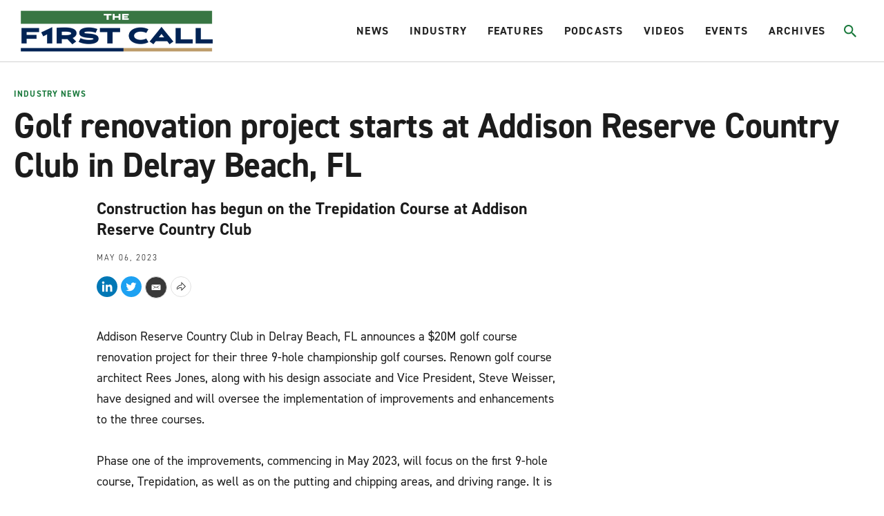

--- FILE ---
content_type: text/html;charset=UTF-8
request_url: https://www.firstcallgolf.com/industry-news/release/2023-05-06/golf-renovation-project-starts-at-addison-reserve-country-club-in-delray-beach-fl
body_size: 21389
content:
<!DOCTYPE html>
<html class="ArticlePage" lang="en">
    <head>
    <meta charset="UTF-8">

    <style data-cssvarsponyfill="true">
                :root {
        --primaryColor1: #22b8e1;
        --primaryColor2: #000000;

        --primaryTextColor: #1c1c1c;
        --secondaryTextColor: #666666;
        --breakingColor: #ff6f00;

        --secondaryColor1: #666666;
        --secondaryColor2: #1c1c1c;
        --secondaryColor3: #e0e0e0;
        --secondaryColor4: #b8b8b8;
        --secondaryColor5: #393939;
        --secondaryColor6: #8c8c8c;

        --siteBgColor: #ffffff;
        --siteInverseBgColor: #000000;

        --headerBgColor: #ffffff;
        --headerBgColorInverse: #000000;
        --headerBorderColor: #d1d1d1;
        --headerBorderColorInverse: #858585;
        --headerTextColor: #242424;
        --headerTextColorInverse: #ffffff;
        --headerMenuBgColor: #ffffff;
        --headerMenuTextColor: #333333;
        --hatBgColor: #393939;

        --secondaryHeaderBgColor: #f7f7f7;
        --secondaryHeaderTextColor: #333333;

        --footerBgColor: #000000;
        --footerTextColor: #ffffff;

        --primaryTextColorInverse: #ffffff;
        --secondaryTextColorInverse: #cccccc;
        --tertiaryTextColor: #999999;
        --tertiaryTextColorInverse: #cccccc;

        --listBorderColor: #b0b0b0;
        --listSecondaryBorderColor: #e6e6e6;
        --gridBorderColor: #e6e6e6;

        --buttonBgColor: #1b7a3d;
        --buttonTextColor: #ffffff;
        --inverseButtonBgColor: #ffffff;
        --tagButtonBorderColor: #e2dfdd;

        --breakingTextColor: #ffffff;

        --brandColor: #1b7a3d;

        --primaryHeadlineFont: din-2014;
        --secondaryHeadlineFont: din-2014;
        --bodyFont: din-2014;
        }

    </style>

    

    <meta property="og:title" content="Addison Reserve CC: Golf renovation project begins ">

    <meta property="og:url" content="https://www.firstcallgolf.com/industry-news/release/2023-05-06/golf-renovation-project-starts-at-addison-reserve-country-club-in-delray-beach-fl">

    <meta property="og:image" content="https://morning-read.brightspotcdn.com/dims4/default/62f2f53/2147483647/strip/true/crop/4032x2117+0+454/resize/1200x630!/quality/90/?url=http%3A%2F%2Fmorning-read-brightspot.s3.us-east-1.amazonaws.com%2Fe8%2F3b%2Fbd7112a044849d8eb84d39eb1a0c%2Faddison-reserve-cc-construction-begins-trepidations-course-may-1-2023.jpg">

    
    <meta property="og:image:url" content="https://morning-read.brightspotcdn.com/dims4/default/62f2f53/2147483647/strip/true/crop/4032x2117+0+454/resize/1200x630!/quality/90/?url=http%3A%2F%2Fmorning-read-brightspot.s3.us-east-1.amazonaws.com%2Fe8%2F3b%2Fbd7112a044849d8eb84d39eb1a0c%2Faddison-reserve-cc-construction-begins-trepidations-course-may-1-2023.jpg">
    
    <meta property="og:image:width" content="1200">
    <meta property="og:image:height" content="630">
    <meta property="og:image:type" content="image">
    
    <meta property="og:image:alt" content="Addison Reserve CC Construction Begins Trepidations Course May 1 2023.jpg">
    


    <meta property="og:description" content="Delray Beach, Florida, course begins $20 million renovation project for its three nine-hole championship golf courses">

    <meta property="og:site_name" content="The First Call Golf">



    <meta property="og:type" content="article">

    <meta property="article:published_time" content="2023-05-07T00:52:20.082">

    <meta property="article:modified_time" content="2023-05-07T00:52:20.082">

    <meta property="article:section" content="Industry News">

    
    <meta name="twitter:card" content="summary_large_image"/>
    
    
    
    
    <meta name="twitter:description" content="Delray Beach, Florida, course begins $20 million renovation project for its three nine-hole championship golf courses"/>
    
    

    
    <meta name="twitter:image:alt" content="Addison Reserve CC Construction Begins Trepidations Course May 1 2023.jpg"/>
    
    
    
    
    <meta name="twitter:title" content="Addison Reserve CC: Golf renovation project begins "/>
    


    <link data-cssvarsponyfill="true" class="Webpack-css" rel="stylesheet" href="https://morning-read.brightspotcdn.com/resource/0000016c-9a9d-da84-ad6e-be9faedb0000/styleguide/All.min.751362649cdcbb4f7e5250d8d39bc2e9.gz.css">

    <style>:root {
    --primaryColor1: #0F586C !important;
}

.AdModule {
    text-align: center;
}

.ArticlePage-authorInfo-bio-content-link {
    margin-bottom: 20px;
}

#gf-ad-desktop {
    display: block;
}

#gf-ad-mobile {
    display: none;
}

.SectionPage-pageLead:before {
    background-color: rgba(0,0,0,0) !important;
}

@media only screen and (max-width: 600px) {
    .Page-hat {
        height: 40px !important;
    }
    .Page-header {
        height: 75px !important;
        padding: 2px 10px 0px 10px !important;
    }
    #gf-ad-desktop {
        display: none;
    }
    #gf-ad-mobile {
        display: block;
    }
}</style>


    <meta name="viewport" content="width=device-width, initial-scale=1, maximum-scale=5"><title>Addison Reserve CC: Golf renovation project begins in Delray Beach, FL | The First Call</title><meta name="description" content="Delray Beach, Florida, course begins $20 million renovation project for its three nine-hole championship golf courses"><meta name="keywords" content="The First Call"><link rel="canonical" href="https://www.firstcallgolf.com/industry-news/release/2023-05-06/golf-renovation-project-starts-at-addison-reserve-country-club-in-delray-beach-fl"><meta name="brightspot.contentId" content="00000187-ec4d-d5c0-a7df-fc7f9e5b0001"><link rel="apple-touch-icon"sizes="180x180"href="/apple-touch-icon.png"><link rel="icon"type="image/png"href="/favicon-32x32.png"><link rel="icon"type="image/png"href="/favicon-16x16.png">
    <script type="application/ld+json">{"@context":"http://schema.org","@type":"Article","headline":"Golf renovation project starts at Addison Reserve Country Club in Delray Beach, FL","image":{"@context":"http://schema.org","@type":"ImageObject","url":"https://morning-read.brightspotcdn.com/e8/3b/bd7112a044849d8eb84d39eb1a0c/addison-reserve-cc-construction-begins-trepidations-course-may-1-2023.jpg"},"mainEntityOfPage":{"@type":"WebPage","@id":"https://www.firstcallgolf.com/industry-news/release/2023-05-06/golf-renovation-project-starts-at-addison-reserve-country-club-in-delray-beach-fl"},"publisher":{"@type":"Organization","name":"The First Call Golf","logo":{"@context":"http://schema.org","@type":"ImageObject","url":"https://morning-read.brightspotcdn.com/e8/3b/bd7112a044849d8eb84d39eb1a0c/addison-reserve-cc-construction-begins-trepidations-course-may-1-2023.jpg"}},"description":"Construction has begun on the Trepidation Course at Addison Reserve Country Club"}</script>

    

    <!--This is needed for custom elements to function in browsers that
    support them natively but that are using es6 code transpiled to es5.
    This will cause a non-fatal error to show up in the IE11 console.
    It can be safely ignored. https://github.com/webcomponents/webcomponentsjs/issues/749 -->
    <script>
        (function () {
        'use strict';

        (()=>{'use strict';if(!window.customElements)return;const a=window.HTMLElement,b=window.customElements.define,c=window.customElements.get,d=new Map,e=new Map;let f=!1,g=!1;window.HTMLElement=function(){if(!f){const a=d.get(this.constructor),b=c.call(window.customElements,a);g=!0;const e=new b;return e}f=!1;},window.HTMLElement.prototype=a.prototype;Object.defineProperty(window,'customElements',{value:window.customElements,configurable:!0,writable:!0}),Object.defineProperty(window.customElements,'define',{value:(c,h)=>{const i=h.prototype,j=class extends a{constructor(){super(),Object.setPrototypeOf(this,i),g||(f=!0,h.call(this)),g=!1;}},k=j.prototype;j.observedAttributes=h.observedAttributes,k.connectedCallback=i.connectedCallback,k.disconnectedCallback=i.disconnectedCallback,k.attributeChangedCallback=i.attributeChangedCallback,k.adoptedCallback=i.adoptedCallback,d.set(h,c),e.set(c,h),b.call(window.customElements,c,j);},configurable:!0,writable:!0}),Object.defineProperty(window.customElements,'get',{value:(a)=>e.get(a),configurable:!0,writable:!0});})();

        /**
        @license
        Copyright (c) 2017 The Polymer Project Authors. All rights reserved.
        This code may only be used under the BSD style license found at http://polymer.github.io/LICENSE.txt
        The complete set of authors may be found at http://polymer.github.io/AUTHORS.txt
        The complete set of contributors may be found at http://polymer.github.io/CONTRIBUTORS.txt
        Code distributed by Google as part of the polymer project is also
        subject to an additional IP rights grant found at http://polymer.github.io/PATENTS.txt
        */
        }());
    </script>
    <script>
        /**
            For the fastest load times https://developers.google.com/speed/docs/insights/BlockingJS
            and to prevent any FOUC, as well as prevent any race conditions for browsers that also
            rely on the CSS variables polyfill, this is inlined.
        **/
        if (!window.customElements) {
            (function(){
                'use strict';var h=new function(){};var aa=new Set("annotation-xml color-profile font-face font-face-src font-face-uri font-face-format font-face-name missing-glyph".split(" "));function m(b){var a=aa.has(b);b=/^[a-z][.0-9_a-z]*-[\-.0-9_a-z]*$/.test(b);return!a&&b}function n(b){var a=b.isConnected;if(void 0!==a)return a;for(;b&&!(b.__CE_isImportDocument||b instanceof Document);)b=b.parentNode||(window.ShadowRoot&&b instanceof ShadowRoot?b.host:void 0);return!(!b||!(b.__CE_isImportDocument||b instanceof Document))}
                function p(b,a){for(;a&&a!==b&&!a.nextSibling;)a=a.parentNode;return a&&a!==b?a.nextSibling:null}
                function t(b,a,c){c=c?c:new Set;for(var d=b;d;){if(d.nodeType===Node.ELEMENT_NODE){var e=d;a(e);var f=e.localName;if("link"===f&&"import"===e.getAttribute("rel")){d=e.import;if(d instanceof Node&&!c.has(d))for(c.add(d),d=d.firstChild;d;d=d.nextSibling)t(d,a,c);d=p(b,e);continue}else if("template"===f){d=p(b,e);continue}if(e=e.__CE_shadowRoot)for(e=e.firstChild;e;e=e.nextSibling)t(e,a,c)}d=d.firstChild?d.firstChild:p(b,d)}}function u(b,a,c){b[a]=c};function v(){this.a=new Map;this.s=new Map;this.f=[];this.b=!1}function ba(b,a,c){b.a.set(a,c);b.s.set(c.constructor,c)}function w(b,a){b.b=!0;b.f.push(a)}function x(b,a){b.b&&t(a,function(a){return y(b,a)})}function y(b,a){if(b.b&&!a.__CE_patched){a.__CE_patched=!0;for(var c=0;c<b.f.length;c++)b.f[c](a)}}function z(b,a){var c=[];t(a,function(b){return c.push(b)});for(a=0;a<c.length;a++){var d=c[a];1===d.__CE_state?b.connectedCallback(d):A(b,d)}}
                function B(b,a){var c=[];t(a,function(b){return c.push(b)});for(a=0;a<c.length;a++){var d=c[a];1===d.__CE_state&&b.disconnectedCallback(d)}}
                function C(b,a,c){c=c?c:{};var d=c.w||new Set,e=c.i||function(a){return A(b,a)},f=[];t(a,function(a){if("link"===a.localName&&"import"===a.getAttribute("rel")){var c=a.import;c instanceof Node&&(c.__CE_isImportDocument=!0,c.__CE_hasRegistry=!0);c&&"complete"===c.readyState?c.__CE_documentLoadHandled=!0:a.addEventListener("load",function(){var c=a.import;if(!c.__CE_documentLoadHandled){c.__CE_documentLoadHandled=!0;var f=new Set(d);f.delete(c);C(b,c,{w:f,i:e})}})}else f.push(a)},d);if(b.b)for(a=0;a<
                f.length;a++)y(b,f[a]);for(a=0;a<f.length;a++)e(f[a])}
                function A(b,a){if(void 0===a.__CE_state){var c=a.ownerDocument;if(c.defaultView||c.__CE_isImportDocument&&c.__CE_hasRegistry)if(c=b.a.get(a.localName)){c.constructionStack.push(a);var d=c.constructor;try{try{if(new d!==a)throw Error("The custom element constructor did not produce the element being upgraded.");}finally{c.constructionStack.pop()}}catch(r){throw a.__CE_state=2,r;}a.__CE_state=1;a.__CE_definition=c;if(c.attributeChangedCallback)for(c=c.observedAttributes,d=0;d<c.length;d++){var e=c[d],
                        f=a.getAttribute(e);null!==f&&b.attributeChangedCallback(a,e,null,f,null)}n(a)&&b.connectedCallback(a)}}}v.prototype.connectedCallback=function(b){var a=b.__CE_definition;a.connectedCallback&&a.connectedCallback.call(b)};v.prototype.disconnectedCallback=function(b){var a=b.__CE_definition;a.disconnectedCallback&&a.disconnectedCallback.call(b)};
                v.prototype.attributeChangedCallback=function(b,a,c,d,e){var f=b.__CE_definition;f.attributeChangedCallback&&-1<f.observedAttributes.indexOf(a)&&f.attributeChangedCallback.call(b,a,c,d,e)};function D(b,a){this.c=b;this.a=a;this.b=void 0;C(this.c,this.a);"loading"===this.a.readyState&&(this.b=new MutationObserver(this.f.bind(this)),this.b.observe(this.a,{childList:!0,subtree:!0}))}function E(b){b.b&&b.b.disconnect()}D.prototype.f=function(b){var a=this.a.readyState;"interactive"!==a&&"complete"!==a||E(this);for(a=0;a<b.length;a++)for(var c=b[a].addedNodes,d=0;d<c.length;d++)C(this.c,c[d])};function ca(){var b=this;this.b=this.a=void 0;this.f=new Promise(function(a){b.b=a;b.a&&a(b.a)})}function F(b){if(b.a)throw Error("Already resolved.");b.a=void 0;b.b&&b.b(void 0)};function G(b){this.j=!1;this.c=b;this.o=new Map;this.l=function(b){return b()};this.g=!1;this.m=[];this.u=new D(b,document)}
                G.prototype.define=function(b,a){var c=this;if(!(a instanceof Function))throw new TypeError("Custom element constructors must be functions.");if(!m(b))throw new SyntaxError("The element name '"+b+"' is not valid.");if(this.c.a.get(b))throw Error("A custom element with name '"+b+"' has already been defined.");if(this.j)throw Error("A custom element is already being defined.");this.j=!0;var d,e,f,r,k;try{var g=function(b){var a=l[b];if(void 0!==a&&!(a instanceof Function))throw Error("The '"+b+"' callback must be a function.");
                    return a},l=a.prototype;if(!(l instanceof Object))throw new TypeError("The custom element constructor's prototype is not an object.");d=g("connectedCallback");e=g("disconnectedCallback");f=g("adoptedCallback");r=g("attributeChangedCallback");k=a.observedAttributes||[]}catch(q){return}finally{this.j=!1}a={localName:b,constructor:a,connectedCallback:d,disconnectedCallback:e,adoptedCallback:f,attributeChangedCallback:r,observedAttributes:k,constructionStack:[]};ba(this.c,b,a);this.m.push(a);this.g||
                (this.g=!0,this.l(function(){return da(c)}))};G.prototype.i=function(b){C(this.c,b)};function da(b){if(!1!==b.g){b.g=!1;for(var a=b.m,c=[],d=new Map,e=0;e<a.length;e++)d.set(a[e].localName,[]);C(b.c,document,{i:function(a){if(void 0===a.__CE_state){var e=a.localName,f=d.get(e);f?f.push(a):b.c.a.get(e)&&c.push(a)}}});for(e=0;e<c.length;e++)A(b.c,c[e]);for(;0<a.length;){for(var f=a.shift(),e=f.localName,f=d.get(f.localName),r=0;r<f.length;r++)A(b.c,f[r]);(e=b.o.get(e))&&F(e)}}}
                G.prototype.get=function(b){if(b=this.c.a.get(b))return b.constructor};G.prototype.whenDefined=function(b){if(!m(b))return Promise.reject(new SyntaxError("'"+b+"' is not a valid custom element name."));var a=this.o.get(b);if(a)return a.f;a=new ca;this.o.set(b,a);this.c.a.get(b)&&!this.m.some(function(a){return a.localName===b})&&F(a);return a.f};G.prototype.v=function(b){E(this.u);var a=this.l;this.l=function(c){return b(function(){return a(c)})}};window.CustomElementRegistry=G;
                G.prototype.define=G.prototype.define;G.prototype.upgrade=G.prototype.i;G.prototype.get=G.prototype.get;G.prototype.whenDefined=G.prototype.whenDefined;G.prototype.polyfillWrapFlushCallback=G.prototype.v;var H=window.Document.prototype.createElement,ea=window.Document.prototype.createElementNS,fa=window.Document.prototype.importNode,ga=window.Document.prototype.prepend,ha=window.Document.prototype.append,ia=window.DocumentFragment.prototype.prepend,ja=window.DocumentFragment.prototype.append,I=window.Node.prototype.cloneNode,J=window.Node.prototype.appendChild,K=window.Node.prototype.insertBefore,L=window.Node.prototype.removeChild,M=window.Node.prototype.replaceChild,N=Object.getOwnPropertyDescriptor(window.Node.prototype,
                        "textContent"),O=window.Element.prototype.attachShadow,P=Object.getOwnPropertyDescriptor(window.Element.prototype,"innerHTML"),Q=window.Element.prototype.getAttribute,R=window.Element.prototype.setAttribute,S=window.Element.prototype.removeAttribute,T=window.Element.prototype.getAttributeNS,U=window.Element.prototype.setAttributeNS,ka=window.Element.prototype.removeAttributeNS,la=window.Element.prototype.insertAdjacentElement,ma=window.Element.prototype.insertAdjacentHTML,na=window.Element.prototype.prepend,
                        oa=window.Element.prototype.append,V=window.Element.prototype.before,pa=window.Element.prototype.after,qa=window.Element.prototype.replaceWith,ra=window.Element.prototype.remove,sa=window.HTMLElement,W=Object.getOwnPropertyDescriptor(window.HTMLElement.prototype,"innerHTML"),ta=window.HTMLElement.prototype.insertAdjacentElement,ua=window.HTMLElement.prototype.insertAdjacentHTML;function va(){var b=X;window.HTMLElement=function(){function a(){var a=this.constructor,d=b.s.get(a);if(!d)throw Error("The custom element being constructed was not registered with `customElements`.");var e=d.constructionStack;if(!e.length)return e=H.call(document,d.localName),Object.setPrototypeOf(e,a.prototype),e.__CE_state=1,e.__CE_definition=d,y(b,e),e;var d=e.length-1,f=e[d];if(f===h)throw Error("The HTMLElement constructor was either called reentrantly for this constructor or called multiple times.");
                    e[d]=h;Object.setPrototypeOf(f,a.prototype);y(b,f);return f}a.prototype=sa.prototype;return a}()};function Y(b,a,c){function d(a){return function(c){for(var e=[],d=0;d<arguments.length;++d)e[d-0]=arguments[d];for(var d=[],f=[],l=0;l<e.length;l++){var q=e[l];q instanceof Element&&n(q)&&f.push(q);if(q instanceof DocumentFragment)for(q=q.firstChild;q;q=q.nextSibling)d.push(q);else d.push(q)}a.apply(this,e);for(e=0;e<f.length;e++)B(b,f[e]);if(n(this))for(e=0;e<d.length;e++)f=d[e],f instanceof Element&&z(b,f)}}c.h&&(a.prepend=d(c.h));c.append&&(a.append=d(c.append))};function wa(){var b=X;u(Document.prototype,"createElement",function(a){if(this.__CE_hasRegistry){var c=b.a.get(a);if(c)return new c.constructor}a=H.call(this,a);y(b,a);return a});u(Document.prototype,"importNode",function(a,c){a=fa.call(this,a,c);this.__CE_hasRegistry?C(b,a):x(b,a);return a});u(Document.prototype,"createElementNS",function(a,c){if(this.__CE_hasRegistry&&(null===a||"http://www.w3.org/1999/xhtml"===a)){var d=b.a.get(c);if(d)return new d.constructor}a=ea.call(this,a,c);y(b,a);return a});
                    Y(b,Document.prototype,{h:ga,append:ha})};function xa(){var b=X;function a(a,d){Object.defineProperty(a,"textContent",{enumerable:d.enumerable,configurable:!0,get:d.get,set:function(a){if(this.nodeType===Node.TEXT_NODE)d.set.call(this,a);else{var e=void 0;if(this.firstChild){var c=this.childNodes,k=c.length;if(0<k&&n(this))for(var e=Array(k),g=0;g<k;g++)e[g]=c[g]}d.set.call(this,a);if(e)for(a=0;a<e.length;a++)B(b,e[a])}}})}u(Node.prototype,"insertBefore",function(a,d){if(a instanceof DocumentFragment){var e=Array.prototype.slice.apply(a.childNodes);
                    a=K.call(this,a,d);if(n(this))for(d=0;d<e.length;d++)z(b,e[d]);return a}e=n(a);d=K.call(this,a,d);e&&B(b,a);n(this)&&z(b,a);return d});u(Node.prototype,"appendChild",function(a){if(a instanceof DocumentFragment){var c=Array.prototype.slice.apply(a.childNodes);a=J.call(this,a);if(n(this))for(var e=0;e<c.length;e++)z(b,c[e]);return a}c=n(a);e=J.call(this,a);c&&B(b,a);n(this)&&z(b,a);return e});u(Node.prototype,"cloneNode",function(a){a=I.call(this,a);this.ownerDocument.__CE_hasRegistry?C(b,a):x(b,a);
                    return a});u(Node.prototype,"removeChild",function(a){var c=n(a),e=L.call(this,a);c&&B(b,a);return e});u(Node.prototype,"replaceChild",function(a,d){if(a instanceof DocumentFragment){var e=Array.prototype.slice.apply(a.childNodes);a=M.call(this,a,d);if(n(this))for(B(b,d),d=0;d<e.length;d++)z(b,e[d]);return a}var e=n(a),f=M.call(this,a,d),c=n(this);c&&B(b,d);e&&B(b,a);c&&z(b,a);return f});N&&N.get?a(Node.prototype,N):w(b,function(b){a(b,{enumerable:!0,configurable:!0,get:function(){for(var a=[],b=
                            0;b<this.childNodes.length;b++)a.push(this.childNodes[b].textContent);return a.join("")},set:function(a){for(;this.firstChild;)L.call(this,this.firstChild);J.call(this,document.createTextNode(a))}})})};function ya(b){var a=Element.prototype;function c(a){return function(e){for(var c=[],d=0;d<arguments.length;++d)c[d-0]=arguments[d];for(var d=[],k=[],g=0;g<c.length;g++){var l=c[g];l instanceof Element&&n(l)&&k.push(l);if(l instanceof DocumentFragment)for(l=l.firstChild;l;l=l.nextSibling)d.push(l);else d.push(l)}a.apply(this,c);for(c=0;c<k.length;c++)B(b,k[c]);if(n(this))for(c=0;c<d.length;c++)k=d[c],k instanceof Element&&z(b,k)}}V&&(a.before=c(V));V&&(a.after=c(pa));qa&&u(a,"replaceWith",function(a){for(var e=
                        [],c=0;c<arguments.length;++c)e[c-0]=arguments[c];for(var c=[],d=[],k=0;k<e.length;k++){var g=e[k];g instanceof Element&&n(g)&&d.push(g);if(g instanceof DocumentFragment)for(g=g.firstChild;g;g=g.nextSibling)c.push(g);else c.push(g)}k=n(this);qa.apply(this,e);for(e=0;e<d.length;e++)B(b,d[e]);if(k)for(B(b,this),e=0;e<c.length;e++)d=c[e],d instanceof Element&&z(b,d)});ra&&u(a,"remove",function(){var a=n(this);ra.call(this);a&&B(b,this)})};function za(){var b=X;function a(a,c){Object.defineProperty(a,"innerHTML",{enumerable:c.enumerable,configurable:!0,get:c.get,set:function(a){var e=this,d=void 0;n(this)&&(d=[],t(this,function(a){a!==e&&d.push(a)}));c.set.call(this,a);if(d)for(var f=0;f<d.length;f++){var r=d[f];1===r.__CE_state&&b.disconnectedCallback(r)}this.ownerDocument.__CE_hasRegistry?C(b,this):x(b,this);return a}})}function c(a,c){u(a,"insertAdjacentElement",function(a,e){var d=n(e);a=c.call(this,a,e);d&&B(b,e);n(a)&&z(b,e);
                    return a})}function d(a,c){function e(a,e){for(var c=[];a!==e;a=a.nextSibling)c.push(a);for(e=0;e<c.length;e++)C(b,c[e])}u(a,"insertAdjacentHTML",function(a,b){a=a.toLowerCase();if("beforebegin"===a){var d=this.previousSibling;c.call(this,a,b);e(d||this.parentNode.firstChild,this)}else if("afterbegin"===a)d=this.firstChild,c.call(this,a,b),e(this.firstChild,d);else if("beforeend"===a)d=this.lastChild,c.call(this,a,b),e(d||this.firstChild,null);else if("afterend"===a)d=this.nextSibling,c.call(this,
                        a,b),e(this.nextSibling,d);else throw new SyntaxError("The value provided ("+String(a)+") is not one of 'beforebegin', 'afterbegin', 'beforeend', or 'afterend'.");})}O&&u(Element.prototype,"attachShadow",function(a){return this.__CE_shadowRoot=a=O.call(this,a)});P&&P.get?a(Element.prototype,P):W&&W.get?a(HTMLElement.prototype,W):w(b,function(b){a(b,{enumerable:!0,configurable:!0,get:function(){return I.call(this,!0).innerHTML},set:function(a){var b="template"===this.localName,e=b?this.content:this,
                            c=H.call(document,this.localName);for(c.innerHTML=a;0<e.childNodes.length;)L.call(e,e.childNodes[0]);for(a=b?c.content:c;0<a.childNodes.length;)J.call(e,a.childNodes[0])}})});u(Element.prototype,"setAttribute",function(a,c){if(1!==this.__CE_state)return R.call(this,a,c);var e=Q.call(this,a);R.call(this,a,c);c=Q.call(this,a);b.attributeChangedCallback(this,a,e,c,null)});u(Element.prototype,"setAttributeNS",function(a,c,d){if(1!==this.__CE_state)return U.call(this,a,c,d);var e=T.call(this,a,c);U.call(this,
                        a,c,d);d=T.call(this,a,c);b.attributeChangedCallback(this,c,e,d,a)});u(Element.prototype,"removeAttribute",function(a){if(1!==this.__CE_state)return S.call(this,a);var c=Q.call(this,a);S.call(this,a);null!==c&&b.attributeChangedCallback(this,a,c,null,null)});u(Element.prototype,"removeAttributeNS",function(a,c){if(1!==this.__CE_state)return ka.call(this,a,c);var d=T.call(this,a,c);ka.call(this,a,c);var e=T.call(this,a,c);d!==e&&b.attributeChangedCallback(this,c,d,e,a)});ta?c(HTMLElement.prototype,
                        ta):la?c(Element.prototype,la):console.warn("Custom Elements: `Element#insertAdjacentElement` was not patched.");ua?d(HTMLElement.prototype,ua):ma?d(Element.prototype,ma):console.warn("Custom Elements: `Element#insertAdjacentHTML` was not patched.");Y(b,Element.prototype,{h:na,append:oa});ya(b)};/*

                Copyright (c) 2016 The Polymer Project Authors. All rights reserved.
                This code may only be used under the BSD style license found at http://polymer.github.io/LICENSE.txt
                The complete set of authors may be found at http://polymer.github.io/AUTHORS.txt
                The complete set of contributors may be found at http://polymer.github.io/CONTRIBUTORS.txt
                Code distributed by Google as part of the polymer project is also
                subject to an additional IP rights grant found at http://polymer.github.io/PATENTS.txt
                */
                var Z=window.customElements;if(!Z||Z.forcePolyfill||"function"!=typeof Z.define||"function"!=typeof Z.get){var X=new v;va();wa();Y(X,DocumentFragment.prototype,{h:ia,append:ja});xa();za();document.__CE_hasRegistry=!0;var customElements=new G(X);Object.defineProperty(window,"customElements",{configurable:!0,enumerable:!0,value:customElements})};
            }).call(self);
        }

        /**
            This allows us to load the IE polyfills via feature detection so that they do not load
            needlessly in the browsers that do not need them. It also ensures they are loaded
            non async so that they load before the rest of our JS.
        */
        var head = document.getElementsByTagName('head')[0];
        if (!window.CSS || !window.CSS.supports || !window.CSS.supports('--fake-var', 0)) {
            var script = document.createElement('script');
            script.setAttribute('src', "https://morning-read.brightspotcdn.com/resource/0000016c-9a9d-da84-ad6e-be9faedb0000/styleguide/util/IEPolyfills.b2b81d0e575e34ef1ee817fa8cf1a6a8.gz.js");
            script.setAttribute('type', 'text/javascript');
            script.async = false;
            head.appendChild(script);
        }
    </script>
    
    <script src="https://morning-read.brightspotcdn.com/resource/0000016c-9a9d-da84-ad6e-be9faedb0000/styleguide/All.min.b34ad656c88bb88cb2d876aee52377fb.gz.js" async></script>

    <!-- Fonts we are using live at this link -->
    <link rel="stylesheet" href="https://use.typekit.net/evb2tgx.css">
    
    <script>
      (function(i,s,o,g,r,a,m){i['GoogleAnalyticsObject']=r;i[r]=i[r]||function(){
      (i[r].q=i[r].q||[]).push(arguments)},i[r].l=1*new Date();a=s.createElement(o),
      m=s.getElementsByTagName(o)[0];a.async=1;a.src=g;m.parentNode.insertBefore(a,m)
      })(window,document,'script','https://www.google-analytics.com/analytics.js','ga');
      ga('create', "UA-100629656-4", 'auto');

      
      ga('send', 'pageview');
      

    </script>


      <script>//load TrackerJS
!function(t,n,e,o,a){function d(t){var n=~~(Date.now()/3e5),o=document.createElement(e);o.async=!0,o.src=t+"?ts="+n;var a=document.getElementsByTagName(e)[0];a.parentNode.insertBefore(o,a)}t.MooTrackerObject=a,t[a]=t[a]||function(){return t[a].q?void t[a].q.push(arguments):void(t[a].q=[arguments])},window.attachEvent?window.attachEvent("onload",d.bind(this,o)):window.addEventListener("load",d.bind(this,o),!1)}(window,document,"script","//cdn.stat-track.com/statics/moosend-tracking.min.js","mootrack");
//tracker has to be initialized otherwise it will generate warnings and wont sendtracking events
mootrack('init', '4eadc877580b46f0b2262fffbd79a953');
//track a view of the current page
mootrack('trackPageView');
//track a video played 
mootrack('Video Played');
//track identity
mootrack('identify', 'john@doe.com');</script>
<script src="//b-code.liadm.com/b-02vs.min.js" async></script>

</head>


    <body class="Page-body">
        <a id="skip-link" href="#main-content" class="Skip-link" tabindex="0" data-cms-ai="0">Skip to main content</a>
        

<!-- Putting icons here, so we don't have to include in a bunch of -body hbs's -->
<svg xmlns="http://www.w3.org/2000/svg" style="display:none" id="iconsMap">
    <symbol id="mono-icon-facebook" viewBox="0 0 10 19">
        <path fill-rule="evenodd" d="M2.707 18.25V10.2H0V7h2.707V4.469c0-1.336.375-2.373 1.125-3.112C4.582.62 5.578.25 6.82.25c1.008 0 1.828.047 2.461.14v2.848H7.594c-.633 0-1.067.14-1.301.422-.188.235-.281.61-.281 1.125V7H9l-.422 3.2H6.012v8.05H2.707z"></path>
    </symbol>
    <symbol id="mono-icon-instagram" viewBox="0 0 17 17">
        <g>
            <path fill-rule="evenodd" d="M8.281 4.207c.727 0 1.4.182 2.022.545a4.055 4.055 0 0 1 1.476 1.477c.364.62.545 1.294.545 2.021 0 .727-.181 1.4-.545 2.021a4.055 4.055 0 0 1-1.476 1.477 3.934 3.934 0 0 1-2.022.545c-.726 0-1.4-.182-2.021-.545a4.055 4.055 0 0 1-1.477-1.477 3.934 3.934 0 0 1-.545-2.021c0-.727.182-1.4.545-2.021A4.055 4.055 0 0 1 6.26 4.752a3.934 3.934 0 0 1 2.021-.545zm0 6.68a2.54 2.54 0 0 0 1.864-.774 2.54 2.54 0 0 0 .773-1.863 2.54 2.54 0 0 0-.773-1.863 2.54 2.54 0 0 0-1.864-.774 2.54 2.54 0 0 0-1.863.774 2.54 2.54 0 0 0-.773 1.863c0 .727.257 1.348.773 1.863a2.54 2.54 0 0 0 1.863.774zM13.45 4.03c-.023.258-.123.48-.299.668a.856.856 0 0 1-.65.281.913.913 0 0 1-.668-.28.913.913 0 0 1-.281-.669c0-.258.094-.48.281-.668a.913.913 0 0 1 .668-.28c.258 0 .48.093.668.28.187.188.281.41.281.668zm2.672.95c.023.656.035 1.746.035 3.269 0 1.523-.017 2.62-.053 3.287-.035.668-.134 1.248-.298 1.74a4.098 4.098 0 0 1-.967 1.53 4.098 4.098 0 0 1-1.53.966c-.492.164-1.072.264-1.74.3-.668.034-1.763.052-3.287.052-1.523 0-2.619-.018-3.287-.053-.668-.035-1.248-.146-1.74-.334a3.747 3.747 0 0 1-1.53-.931 4.098 4.098 0 0 1-.966-1.53c-.164-.492-.264-1.072-.299-1.74C.424 10.87.406 9.773.406 8.25S.424 5.63.46 4.963c.035-.668.135-1.248.299-1.74.21-.586.533-1.096.967-1.53A4.098 4.098 0 0 1 3.254.727c.492-.164 1.072-.264 1.74-.3C5.662.394 6.758.376 8.281.376c1.524 0 2.62.018 3.287.053.668.035 1.248.135 1.74.299a4.098 4.098 0 0 1 2.496 2.496c.165.492.27 1.078.317 1.757zm-1.687 7.91c.14-.399.234-1.032.28-1.899.024-.515.036-1.242.036-2.18V7.689c0-.961-.012-1.688-.035-2.18-.047-.89-.14-1.524-.281-1.899a2.537 2.537 0 0 0-1.512-1.511c-.375-.14-1.008-.235-1.899-.282a51.292 51.292 0 0 0-2.18-.035H7.72c-.938 0-1.664.012-2.18.035-.867.047-1.5.141-1.898.282a2.537 2.537 0 0 0-1.512 1.511c-.14.375-.234 1.008-.281 1.899a51.292 51.292 0 0 0-.036 2.18v1.125c0 .937.012 1.664.036 2.18.047.866.14 1.5.28 1.898.306.726.81 1.23 1.513 1.511.398.141 1.03.235 1.898.282.516.023 1.242.035 2.18.035h1.125c.96 0 1.687-.012 2.18-.035.89-.047 1.523-.141 1.898-.282.726-.304 1.23-.808 1.512-1.511z"></path>
        </g>
    </symbol>
    <symbol id="mono-icon-email" viewBox="0 0 512 512">
        <g>
            <path d="M67,148.7c11,5.8,163.8,89.1,169.5,92.1c5.7,3,11.5,4.4,20.5,4.4c9,0,14.8-1.4,20.5-4.4c5.7-3,158.5-86.3,169.5-92.1
                c4.1-2.1,11-5.9,12.5-10.2c2.6-7.6-0.2-10.5-11.3-10.5H257H65.8c-11.1,0-13.9,3-11.3,10.5C56,142.9,62.9,146.6,67,148.7z"></path>
            <path d="M455.7,153.2c-8.2,4.2-81.8,56.6-130.5,88.1l82.2,92.5c2,2,2.9,4.4,1.8,5.6c-1.2,1.1-3.8,0.5-5.9-1.4l-98.6-83.2
                c-14.9,9.6-25.4,16.2-27.2,17.2c-7.7,3.9-13.1,4.4-20.5,4.4c-7.4,0-12.8-0.5-20.5-4.4c-1.9-1-12.3-7.6-27.2-17.2l-98.6,83.2
                c-2,2-4.7,2.6-5.9,1.4c-1.2-1.1-0.3-3.6,1.7-5.6l82.1-92.5c-48.7-31.5-123.1-83.9-131.3-88.1c-8.8-4.5-9.3,0.8-9.3,4.9
                c0,4.1,0,205,0,205c0,9.3,13.7,20.9,23.5,20.9H257h185.5c9.8,0,21.5-11.7,21.5-20.9c0,0,0-201,0-205
                C464,153.9,464.6,148.7,455.7,153.2z"></path>
        </g>
    </symbol>
    <symbol id="mono-icon-print" viewBox="0 0 12 12">
        <g fill-rule="evenodd">
            <path fill-rule="nonzero" d="M9 10V7H3v3H1a1 1 0 0 1-1-1V4a1 1 0 0 1 1-1h10a1 1 0 0 1 1 1v3.132A2.868 2.868 0 0 1 9.132 10H9zm.5-4.5a1 1 0 1 0 0-2 1 1 0 0 0 0 2zM3 0h6v2H3z"></path>
            <path d="M4 8h4v4H4z"></path>
        </g>
    </symbol>
    <symbol id="mono-icon-copylink" viewBox="0 0 12 12">
        <g fill-rule="evenodd">
            <path d="M10.199 2.378c.222.205.4.548.465.897.062.332.016.614-.132.774L8.627 6.106c-.187.203-.512.232-.75-.014a.498.498 0 0 0-.706.028.499.499 0 0 0 .026.706 1.509 1.509 0 0 0 2.165-.04l1.903-2.06c.37-.398.506-.98.382-1.636-.105-.557-.392-1.097-.77-1.445L9.968.8C9.591.452 9.03.208 8.467.145 7.803.072 7.233.252 6.864.653L4.958 2.709a1.509 1.509 0 0 0 .126 2.161.5.5 0 1 0 .68-.734c-.264-.218-.26-.545-.071-.747L7.597 1.33c.147-.16.425-.228.76-.19.353.038.71.188.931.394l.91.843.001.001zM1.8 9.623c-.222-.205-.4-.549-.465-.897-.062-.332-.016-.614.132-.774l1.905-2.057c.187-.203.512-.232.75.014a.498.498 0 0 0 .706-.028.499.499 0 0 0-.026-.706 1.508 1.508 0 0 0-2.165.04L.734 7.275c-.37.399-.506.98-.382 1.637.105.557.392 1.097.77 1.445l.91.843c.376.35.937.594 1.5.656.664.073 1.234-.106 1.603-.507L7.04 9.291a1.508 1.508 0 0 0-.126-2.16.5.5 0 0 0-.68.734c.264.218.26.545.071.747l-1.904 2.057c-.147.16-.425.228-.76.191-.353-.038-.71-.188-.931-.394l-.91-.843z"></path>
            <path d="M8.208 3.614a.5.5 0 0 0-.707.028L3.764 7.677a.5.5 0 0 0 .734.68L8.235 4.32a.5.5 0 0 0-.027-.707"></path>
        </g>
    </symbol>
    <symbol id="mono-icon-linkedin" viewBox="0 0 16 17">
        <g fill-rule="evenodd">
            <path d="M3.734 16.125H.464V5.613h3.27zM2.117 4.172c-.515 0-.96-.188-1.336-.563A1.825 1.825 0 0 1 .22 2.273c0-.515.187-.96.562-1.335.375-.375.82-.563 1.336-.563.516 0 .961.188 1.336.563.375.375.563.82.563 1.335 0 .516-.188.961-.563 1.336-.375.375-.82.563-1.336.563zM15.969 16.125h-3.27v-5.133c0-.844-.07-1.453-.21-1.828-.259-.633-.762-.95-1.512-.95s-1.278.282-1.582.845c-.235.421-.352 1.043-.352 1.863v5.203H5.809V5.613h3.128v1.442h.036c.234-.469.609-.856 1.125-1.16.562-.375 1.218-.563 1.968-.563 1.524 0 2.59.48 3.2 1.441.468.774.703 1.97.703 3.586v5.766z"></path>
        </g>
    </symbol>
    <symbol id="mono-icon-pinterest" viewBox="0 0 512 512">
        <g>
            <path d="M256,32C132.3,32,32,132.3,32,256c0,91.7,55.2,170.5,134.1,205.2c-0.6-15.6-0.1-34.4,3.9-51.4
                c4.3-18.2,28.8-122.1,28.8-122.1s-7.2-14.3-7.2-35.4c0-33.2,19.2-58,43.2-58c20.4,0,30.2,15.3,30.2,33.6
                c0,20.5-13.1,51.1-19.8,79.5c-5.6,23.8,11.9,43.1,35.4,43.1c42.4,0,71-54.5,71-119.1c0-49.1-33.1-85.8-93.2-85.8
                c-67.9,0-110.3,50.7-110.3,107.3c0,19.5,5.8,33.3,14.8,43.9c4.1,4.9,4.7,6.9,3.2,12.5c-1.1,4.1-3.5,14-4.6,18
                c-1.5,5.7-6.1,7.7-11.2,5.6c-31.3-12.8-45.9-47-45.9-85.6c0-63.6,53.7-139.9,160.1-139.9c85.5,0,141.8,61.9,141.8,128.3
                c0,87.9-48.9,153.5-120.9,153.5c-24.2,0-46.9-13.1-54.7-27.9c0,0-13,51.6-15.8,61.6c-4.7,17.3-14,34.5-22.5,48
                c20.1,5.9,41.4,9.2,63.5,9.2c123.7,0,224-100.3,224-224C480,132.3,379.7,32,256,32z"></path>
        </g>
    </symbol>
    <symbol id="mono-icon-tumblr" viewBox="0 0 512 512">
        <g>
            <path d="M321.2,396.3c-11.8,0-22.4-2.8-31.5-8.3c-6.9-4.1-11.5-9.6-14-16.4c-2.6-6.9-3.6-22.3-3.6-46.4V224h96v-64h-96V48h-61.9
                c-2.7,21.5-7.5,44.7-14.5,58.6c-7,13.9-14,25.8-25.6,35.7c-11.6,9.9-25.6,17.9-41.9,23.3V224h48v140.4c0,19,2,33.5,5.9,43.5
                c4,10,11.1,19.5,21.4,28.4c10.3,8.9,22.8,15.7,37.3,20.5c14.6,4.8,31.4,7.2,50.4,7.2c16.7,0,30.3-1.7,44.7-5.1
                c14.4-3.4,30.5-9.3,48.2-17.6v-65.6C363.2,389.4,342.3,396.3,321.2,396.3z"></path>
        </g>
    </symbol>
    <symbol id="mono-icon-twitter" viewBox="0 0 19 16">
        <g>
            <path fill-rule="evenodd" d="M16.48 4.594c.024.094.036.246.036.457 0 1.687-.41 3.316-1.23 4.887-.845 1.664-2.028 2.988-3.552 3.972-1.664 1.102-3.574 1.652-5.73 1.652-2.063 0-3.95-.55-5.66-1.652.258.024.55.035.879.035 1.71 0 3.246-.527 4.605-1.582-.82 0-1.54-.24-2.162-.72a3.671 3.671 0 0 1-1.283-1.811c.234.023.457.035.668.035.328 0 .656-.035.984-.105a3.72 3.72 0 0 1-2.11-1.301 3.54 3.54 0 0 1-.843-2.32v-.07a3.475 3.475 0 0 0 1.652.492A4.095 4.095 0 0 1 1.54 5.227a3.546 3.546 0 0 1-.457-1.776c0-.644.176-1.26.527-1.845a10.18 10.18 0 0 0 3.358 2.742 10.219 10.219 0 0 0 4.236 1.125 5.124 5.124 0 0 1-.07-.844c0-.656.164-1.272.492-1.846a3.613 3.613 0 0 1 1.336-1.353 3.565 3.565 0 0 1 1.828-.492c.54 0 1.037.105 1.494.316.457.21.861.492 1.213.844a7.51 7.51 0 0 0 2.356-.88c-.282.868-.82 1.548-1.618 2.04a7.93 7.93 0 0 0 2.11-.598 8.114 8.114 0 0 1-1.864 1.934z"></path>

        </g>
    </symbol>
    <symbol id="mono-icon-youtube" viewBox="0 0 512 512">
        <g>
            <path fill-rule="evenodd" d="M508.6,148.8c0-45-33.1-81.2-74-81.2C379.2,65,322.7,64,265,64c-3,0-6,0-9,0s-6,0-9,0c-57.6,0-114.2,1-169.6,3.6
                c-40.8,0-73.9,36.4-73.9,81.4C1,184.6-0.1,220.2,0,255.8C-0.1,291.4,1,327,3.4,362.7c0,45,33.1,81.5,73.9,81.5
                c58.2,2.7,117.9,3.9,178.6,3.8c60.8,0.2,120.3-1,178.6-3.8c40.9,0,74-36.5,74-81.5c2.4-35.7,3.5-71.3,3.4-107
                C512.1,220.1,511,184.5,508.6,148.8z M207,353.9V157.4l145,98.2L207,353.9z"></path>
        </g>
    </symbol>
    <symbol id="icon-magnify" viewBox="0 0 512 512">
        <g>
            <path d="M337.509,305.372h-17.501l-6.571-5.486c20.791-25.232,33.922-57.054,33.922-93.257
                C347.358,127.632,283.896,64,205.135,64C127.452,64,64,127.632,64,206.629s63.452,142.628,142.225,142.628
                c35.011,0,67.831-13.167,92.991-34.008l6.561,5.487v17.551L415.18,448L448,415.086L337.509,305.372z M206.225,305.372
                c-54.702,0-98.463-43.887-98.463-98.743c0-54.858,43.761-98.742,98.463-98.742c54.7,0,98.462,43.884,98.462,98.742
                C304.687,261.485,260.925,305.372,206.225,305.372z"></path>
        </g>
    </symbol>
    <symbol id="burger-menu" viewBox="0 0 14 10">
        <g>
            <path fill-rule="evenodd" d="M0 5.5v-1h14v1H0zM0 1V0h14v1H0zm0 9V9h14v1H0z"></path>
        </g>
    </symbol>
    <symbol id="close-x" viewBox="0 0 14 14">
        <g>
            <path fill-rule="nonzero" d="M6.336 7L0 .664.664 0 7 6.336 13.336 0 14 .664 7.664 7 14 13.336l-.664.664L7 7.664.664 14 0 13.336 6.336 7z"></path>
        </g>
    </symbol>
    <symbol id="share-more-arrow" viewBox="0 0 512 512" style="enable-background:new 0 0 512 512;">
        <g>
            <g>
                <path d="M512,241.7L273.643,3.343v156.152c-71.41,3.744-138.015,33.337-188.958,84.28C30.075,298.384,0,370.991,0,448.222v60.436
                    l29.069-52.985c45.354-82.671,132.173-134.027,226.573-134.027c5.986,0,12.004,0.212,18.001,0.632v157.779L512,241.7z
                    M255.642,290.666c-84.543,0-163.661,36.792-217.939,98.885c26.634-114.177,129.256-199.483,251.429-199.483h15.489V78.131
                    l163.568,163.568L304.621,405.267V294.531l-13.585-1.683C279.347,291.401,267.439,290.666,255.642,290.666z"></path>
            </g>
        </g>
    </symbol>
    <symbol id="chevron" viewBox="0 0 100 100">
        <g>
            <path d="M22.4566257,37.2056786 L-21.4456527,71.9511488 C-22.9248661,72.9681457 -24.9073712,72.5311671 -25.8758148,70.9765924 L-26.9788683,69.2027424 C-27.9450684,67.6481676 -27.5292733,65.5646602 -26.0500598,64.5484493 L20.154796,28.2208967 C21.5532435,27.2597011 23.3600078,27.2597011 24.759951,28.2208967 L71.0500598,64.4659264 C72.5292733,65.4829232 72.9450684,67.5672166 71.9788683,69.1217913 L70.8750669,70.8956413 C69.9073712,72.4502161 67.9241183,72.8848368 66.4449048,71.8694118 L22.4566257,37.2056786 Z" id="Transparent-Chevron" transform="translate(22.500000, 50.000000) rotate(90.000000) translate(-22.500000, -50.000000) "></path>
        </g>
    </symbol>
    <symbol id="play-arrow" viewBox="0 0 30 30">
        <g fill="none" fill-rule="evenodd">
            <path d="M9 9l12 6-12 6z"></path>
        </g>
    </symbol>
    <symbol id="bookmark" viewBox="0 0 9 12">
        <g>
            <path fill="none" fill-rule="evenodd" d="M.5.5v10.997l3.431-2.374a1 1 0 0 1 1.138 0L8.5 11.497V.5h-8z"></path>
        </g>
    </symbol>
    <symbol id="heart" viewBox="0 0 14 12">
        <g>
            <path fill="none" fill-rule="evenodd" d="M10.24.5c-1.098 0-2.152.576-2.808 1.7L7 2.938l-.432-.74C5.912 1.076 4.858.5 3.76.5 1.996.5.5 1.899.5 3.859.5 5.2 1.644 6.912 3.57 8.747a27.774 27.774 0 0 0 3.373 2.738A.099.099 0 0 0 7 11.5a.104.104 0 0 0 .061-.018 27.75 27.75 0 0 0 3.368-2.735C12.356 6.912 13.5 5.201 13.5 3.859 13.5 1.899 12.003.5 10.24.5z"></path>
        </g>
    </symbol>
    <symbol id="grid" viewBox="0 0 32 32">
        <g>
            <path d="M6.4,5.7 C6.4,6.166669 6.166669,6.4 5.7,6.4 L0.7,6.4 C0.233331,6.4 0,6.166669 0,5.7 L0,0.7 C0,0.233331 0.233331,0 0.7,0 L5.7,0 C6.166669,0 6.4,0.233331 6.4,0.7 L6.4,5.7 Z M19.2,5.7 C19.2,6.166669 18.966669,6.4 18.5,6.4 L13.5,6.4 C13.033331,6.4 12.8,6.166669 12.8,5.7 L12.8,0.7 C12.8,0.233331 13.033331,0 13.5,0 L18.5,0 C18.966669,0 19.2,0.233331 19.2,0.7 L19.2,5.7 Z M32,5.7 C32,6.166669 31.766669,6.4 31.3,6.4 L26.3,6.4 C25.833331,6.4 25.6,6.166669 25.6,5.7 L25.6,0.7 C25.6,0.233331 25.833331,0 26.3,0 L31.3,0 C31.766669,0 32,0.233331 32,0.7 L32,5.7 Z M6.4,18.5 C6.4,18.966669 6.166669,19.2 5.7,19.2 L0.7,19.2 C0.233331,19.2 0,18.966669 0,18.5 L0,13.5 C0,13.033331 0.233331,12.8 0.7,12.8 L5.7,12.8 C6.166669,12.8 6.4,13.033331 6.4,13.5 L6.4,18.5 Z M19.2,18.5 C19.2,18.966669 18.966669,19.2 18.5,19.2 L13.5,19.2 C13.033331,19.2 12.8,18.966669 12.8,18.5 L12.8,13.5 C12.8,13.033331 13.033331,12.8 13.5,12.8 L18.5,12.8 C18.966669,12.8 19.2,13.033331 19.2,13.5 L19.2,18.5 Z M32,18.5 C32,18.966669 31.766669,19.2 31.3,19.2 L26.3,19.2 C25.833331,19.2 25.6,18.966669 25.6,18.5 L25.6,13.5 C25.6,13.033331 25.833331,12.8 26.3,12.8 L31.3,12.8 C31.766669,12.8 32,13.033331 32,13.5 L32,18.5 Z M6.4,31.3 C6.4,31.766669 6.166669,32 5.7,32 L0.7,32 C0.233331,32 0,31.766669 0,31.3 L0,26.3 C0,25.833331 0.233331,25.6 0.7,25.6 L5.7,25.6 C6.166669,25.6 6.4,25.833331 6.4,26.3 L6.4,31.3 Z M19.2,31.3 C19.2,31.766669 18.966669,32 18.5,32 L13.5,32 C13.033331,32 12.8,31.766669 12.8,31.3 L12.8,26.3 C12.8,25.833331 13.033331,25.6 13.5,25.6 L18.5,25.6 C18.966669,25.6 19.2,25.833331 19.2,26.3 L19.2,31.3 Z M32,31.3 C32,31.766669 31.766669,32 31.3,32 L26.3,32 C25.833331,32 25.6,31.766669 25.6,31.3 L25.6,26.3 C25.6,25.833331 25.833331,25.6 26.3,25.6 L31.3,25.6 C31.766669,25.6 32,25.833331 32,26.3 L32,31.3 Z" id=""></path>
        </g>
    </symbol>
    <symbol id="filter" viewBox="0 0 16 12">
        <path d="M0 2V0h16v2H0zm2.4 5V5h11.2v2H2.4zm2.4 5v-2h6.4v2H4.8z"></path>
    </symbol>
    <symbol id="expand" viewBox="0 0 12 12">
        <g stroke="none" stroke-width="1" fill="none" fill-rule="evenodd">
            <g transform="translate(-9.000000, -9.000000)" fill="#FFFFFF">
                <g transform="translate(9.000000, 9.000000)">
                    <path d="M6.675,4.275 L9.075,1.875 L7.2,0 L12,0 L12,4.8 L10.125,2.925 L7.725,5.325 L6.675,4.275 Z M6.675,7.725 L7.725,6.675 L10.125,9.075 L12,7.2 L12,12 L7.2,12 L9.075,10.125 L6.675,7.725 Z M5.325,7.725 L2.925,10.125 L4.8,12 L0,12 L0,7.2 L1.875,9.075 L4.275,6.675 L5.325,7.725 Z M5.325,4.275 L4.275,5.325 L1.875,2.925 L0,4.8 L0,0 L4.8,0 L2.925,1.875 L5.325,4.275 Z" id=""></path>
                </g>
            </g>
        </g>
    </symbol>
    <symbol id="gallery" viewBox="0 0 18 13">
        <g stroke="none" stroke-width="1" fill="none" fill-rule="evenodd">
            <g transform="translate(-6.000000, -8.000000)" fill="#FFFFFF">
                <g transform="translate(6.000000, 7.500000)">
                    <path d="M14.5018262,4.5 C14.230095,4.5 14,4.25493782 14,3.98427213 C14,3.71433797 14.230095,3.5 14.5018262,3.5 C14.771366,3.5 15,3.71433797 15,3.98427213 C15,4.25493782 14.771366,4.5 14.5018262,4.5 M9,11.5 C6.8005505,11.5 5,9.69934329 5,7.51737104 C5,5.29896197 6.8005505,3.5 9,3.5 C11.1994495,3.5 13,5.29896197 13,7.51737104 C13,9.69934329 11.1994495,11.5 9,11.5 M16.1115828,2.24986024 L12.4716145,2.24986024 L11.608434,0.6808808 C11.5370621,0.546835207 11.4119513,0.5 11.2750851,0.5 L6.74422727,0.5 C6.60568177,0.5 6.48141065,0.546835207 6.41003872,0.6808808 L5.54685824,2.24986024 L1.88925689,2.24986024 C0.847226757,2.24986024 0,3.08078141 0,4.08370085 L0,11.700882 C0,12.7038015 0.847226757,13.5 1.88925689,13.5 L16.1115828,13.5 C17.1536129,13.5 18,12.7038015 18,11.700882 L18,4.08370085 C18,3.08078141 17.1536129,2.24986024 16.1115828,2.24986024" id="Fill-166"></path>
                </g>
            </g>
        </g>
    </symbol>
    <symbol id="left-arrow" viewBox="0 0 15 7">
        <g stroke="none" stroke-width="1" fill-rule="evenodd">
            <g transform="translate(-8.000000, -12.000000)" fill-rule="nonzero">
                <path d="M22.464303,15.1868841 C22.464303,15.262219 22.4308208,15.3375539 22.3805975,15.3877772 L19.166308,18.3509503 C19.0826025,18.4262853 18.9737854,18.4430263 18.8733389,18.4011736 C18.7812629,18.3593209 18.7142985,18.2672449 18.7142985,18.1584278 L18.7142985,16.2834256 L8.26785746,16.2834256 C8.11718764,16.2834256 8,16.1662379 8,16.0155681 L8,14.4084233 C8,14.2577535 8.11718764,14.1405659 8.26785746,14.1405659 L18.7142985,14.1405659 L18.7142985,12.2655636 C18.7142985,12.1567465 18.7728923,12.0646705 18.8733389,12.0228178 C18.9737854,11.9809651 19.0826025,11.9977062 19.166308,12.0646705 L22.3805975,14.9943615 C22.4308208,15.0445848 22.464303,15.1115492 22.464303,15.1868841 Z" id="Left" transform="translate(15.232151, 15.211797) scale(-1, 1) translate(-15.232151, -15.211797) "></path>
            </g>
        </g>
    </symbol>
    <symbol id="podcast" viewBox="0 0 12 19">
        <g stroke="none" stroke-width="1" fill="none" fill-rule="evenodd">
            <g transform="translate(-9.000000, -5.000000)" fill="#FFFFFF">
                <g transform="translate(9.000000, 5.000000)">
                    <path d="M3,3.16130547 C3,1.41065978 4.33868093,0 6.00178253,0 C7.66131907,0 9,1.41065978 9,3.16130547 L9,8.83775534 C9,10.5893402 7.66131907,12 6.00178253,12 C4.33868093,12 3,10.5893402 3,8.83775534 L3,3.16130547 Z" id="Fill-108"></path>
                    <path d="M11.1961722,9 L11.1961722,9.37660367 C11.1961722,12.0624914 8.88450497,14.2467927 6.00132499,14.2467927 C3.11814501,14.2467927 0.803827751,12.0624914 0.803827751,9.37660367 L0.803827751,9 L5.55111512e-17,9 L5.55111512e-17,9.37660367 C5.55111512e-17,12.4796524 2.70739787,15 6.00132499,15 C9.29260213,15 12,12.4796524 12,9.37660367 L12,9 L11.1961722,9 Z" id="Fill-110"></path>
                    <polygon id="Fill-112" points="5 18 6.73 18 6.73 15 5 15"></polygon>
                    <path d="M8.39947206,18 L3.60052794,18 C3.29696436,18 3,18.201 3,18.455 C3,18.709 3.29696436,18.91 3.60052794,18.91 L8.39947206,18.91 C8.71359437,18.91 9,18.709 9,18.455 C9,18.201 8.71359437,18 8.39947206,18" id="Fill-114"></path>
                </g>
            </g>
        </g>
    </symbol>
    <symbol id="right-arrow" viewBox="0 0 15 7">
        <g stroke="none" stroke-width="1" fill-rule="evenodd">
            <g transform="translate(-8.000000, -12.000000)" fill-rule="nonzero">
                <path d="M22.464303,15.1868841 C22.464303,15.262219 22.4308208,15.3375539 22.3805975,15.3877772 L19.166308,18.3509503 C19.0826025,18.4262853 18.9737854,18.4430263 18.8733389,18.4011736 C18.7812629,18.3593209 18.7142985,18.2672449 18.7142985,18.1584278 L18.7142985,16.2834256 L8.26785746,16.2834256 C8.11718764,16.2834256 8,16.1662379 8,16.0155681 L8,14.4084233 C8,14.2577535 8.11718764,14.1405659 8.26785746,14.1405659 L18.7142985,14.1405659 L18.7142985,12.2655636 C18.7142985,12.1567465 18.7728923,12.0646705 18.8733389,12.0228178 C18.9737854,11.9809651 19.0826025,11.9977062 19.166308,12.0646705 L22.3805975,14.9943615 C22.4308208,15.0445848 22.464303,15.1115492 22.464303,15.1868841 Z" id="right"></path>
            </g>
        </g>
    </symbol>
    <symbol id="video" viewBox="0 0 12 12">
        <g stroke="none" stroke-width="1" fill="none" fill-rule="evenodd">
            <g transform="translate(-10.000000, -9.000000)" fill="#FFFFFF">
                <polygon points="10 9 22 15 10 21"></polygon>
            </g>
        </g>
    </symbol>
</svg>




<ps-header class="Page-header" itemscope itemtype="http://schema.org/WPHeader">
    
        
            <div class="Page-header-logo"><a aria-label="home page" href="/" data-cms-ai="0"  >
    
        <img class="PageLogo-image" src="https://morning-read.brightspotcdn.com/dims4/default/3e656d4/2147483647/strip/true/crop/532x120+0+0/resize/532x120!/quality/90/?url=http%3A%2F%2Fmorning-read-brightspot.s3.us-east-1.amazonaws.com%2F22%2F3e%2Ffb01f2414ca98aba71d0b73f3e86%2Ff1stcall-logo.png" alt="F1stCall_Logo.png" width="532"  height="120" />
    
    </a></div>
        
    

    <div class="Page-header-end">
        <nav class="Navigation" itemscope itemtype="http://schema.org/SiteNavigationElement">
    
    
        <ul class="Navigation-items">
            
                <li class="Navigation-items-item"><div class="NavigationItem">
    <div class="NavigationItem-text">
        
            <a class="NavigationItem-text-link" href="https://www.firstcallgolf.com/industry-news" data-cms-ai="0">News</a>
        

        
            <div class="NavigationItem-more">
                <button aria-label="Open Sub Navigation"><svg class="chevron"><use xlink:href="#chevron"></use></svg></button>
            </div>
        
    </div>

    
        <ul class="NavigationItem-items">
            
                
                    <li class="NavigationItem-items-item" >
    <a class="NavigationLink" href="https://www.firstcallgolf.com/industry-news" target="_blank" data-cms-ai="0">GOLF INDUSTRY</a>
</li>
                
                    <li class="NavigationItem-items-item" >
    <a class="NavigationLink" href="https://www.firstcallgolf.com/tfc-pr-newswire" data-cms-ai="0">TFC / PR NEWSWIRE</a>
</li>
                
            
        </ul>
    
</div></li>
            
                <li class="Navigation-items-item"><div class="NavigationItem">
    <div class="NavigationItem-text">
        
            <a class="NavigationItem-text-link" href="https://www.firstcallgolf.com/business" data-cms-ai="0">Industry</a>
        

        
            <div class="NavigationItem-more">
                <button aria-label="Open Sub Navigation"><svg class="chevron"><use xlink:href="#chevron"></use></svg></button>
            </div>
        
    </div>

    
        <ul class="NavigationItem-items">
            
                
                    <li class="NavigationItem-items-item" >
    <a class="NavigationLink" href="https://www.firstcallgolf.com/agm-association-of-golf-merchandisers" data-cms-ai="0">AGM</a>
</li>
                
                    <li class="NavigationItem-items-item" >
    <a class="NavigationLink" href="https://www.firstcallgolf.com/business" data-cms-ai="0">Business</a>
</li>
                
                    <li class="NavigationItem-items-item" >
    <a class="NavigationLink" href="https://www.firstcallgolf.com/links-living" data-cms-ai="0">Links Living</a>
</li>
                
                    <li class="NavigationItem-items-item" >
    <a class="NavigationLink" href="https://www.firstcallgolf.com/national-golf-course-owners-association-ngcoa" data-cms-ai="0">NGCOA</a>
</li>
                
                    <li class="NavigationItem-items-item" >
    <a class="NavigationLink" href="https://www.firstcallgolf.com/vortex-rain-check" data-cms-ai="0">VORTEX RAIN CHECK</a>
</li>
                
                    <li class="NavigationItem-items-item" >
    <a class="NavigationLink" href="https://www.firstcallgolf.com/feature/2024-04-28/careers" data-cms-ai="0">CAREERS</a>
</li>
                
                    <li class="NavigationItem-items-item" >
    <a class="NavigationLink" href="https://www.firstcallgolf.com/feature/2022-12-27/calendar" data-cms-ai="0">Calendar</a>
</li>
                
            
        </ul>
    
</div></li>
            
                <li class="Navigation-items-item"><div class="NavigationItem">
    <div class="NavigationItem-text">
        
            <a class="NavigationItem-text-link" href="https://www.firstcallgolf.com/features" data-cms-ai="0">Features</a>
        

        
            <div class="NavigationItem-more">
                <button aria-label="Open Sub Navigation"><svg class="chevron"><use xlink:href="#chevron"></use></svg></button>
            </div>
        
    </div>

    
        <ul class="NavigationItem-items">
            
                
                    <li class="NavigationItem-items-item" >
    <a class="NavigationLink" href="https://www.firstcallgolf.com/columns" target="_blank" data-cms-ai="0">COLUMNS</a>
</li>
                
                    <li class="NavigationItem-items-item" >
    <a class="NavigationLink" href="https://www.firstcallgolf.com/design-notes" data-cms-ai="0">DESIGN NOTES</a>
</li>
                
                    <li class="NavigationItem-items-item" >
    <a class="NavigationLink" href="https://www.firstcallgolf.com/the-first-call-inbox" data-cms-ai="0">TFC INBOX</a>
</li>
                
                    <li class="NavigationItem-items-item" >
    <a class="NavigationLink" href="https://www.firstcallgolf.com/lifestyle" data-cms-ai="0">LIFESTYLE</a>
</li>
                
                    <li class="NavigationItem-items-item" >
    <a class="NavigationLink" href="https://www.firstcallgolf.com/epson-tour" data-cms-ai="0">EPSON TOUR</a>
</li>
                
                    <li class="NavigationItem-items-item" >
    <a class="NavigationLink" href="https://www.firstcallgolf.com/the-friars-golf-club" data-cms-ai="0">THE FRIARS GOLF CLUB</a>
</li>
                
                    <li class="NavigationItem-items-item" >
    <a class="NavigationLink" href="https://www.firstcallgolf.com/polls" target="_blank" data-cms-ai="0">POLLS</a>
</li>
                
            
        </ul>
    
</div></li>
            
                <li class="Navigation-items-item"><div class="NavigationItem">
    <div class="NavigationItem-text">
        
            <a class="NavigationItem-text-link" href="https://www.firstcallgolf.com/podcasts" data-cms-ai="0">Podcasts</a>
        

        
            <div class="NavigationItem-more">
                <button aria-label="Open Sub Navigation"><svg class="chevron"><use xlink:href="#chevron"></use></svg></button>
            </div>
        
    </div>

    
        <ul class="NavigationItem-items">
            
                
                    <li class="NavigationItem-items-item" >
    <a class="NavigationLink" href="https://www.firstcallgolf.com/content-clubhouse" target="_blank" data-cms-ai="0">Content Clubhouse</a>
</li>
                
                    <li class="NavigationItem-items-item" >
    <a class="NavigationLink" href="https://www.firstcallgolf.com/podcasts/cookie-jar-golf" data-cms-ai="0">Cookie Jar Golf</a>
</li>
                
                    <li class="NavigationItem-items-item" >
    <a class="NavigationLink" href="https://www.firstcallgolf.com/podcasts/driver" data-cms-ai="0">Driver$</a>
</li>
                
                    <li class="NavigationItem-items-item" >
    <a class="NavigationLink" href="https://www.firstcallgolf.com/podcasts/golf-innerview-with-ann-liguori" data-cms-ai="0">Golf Innerview</a>
</li>
                
                    <li class="NavigationItem-items-item" >
    <a class="NavigationLink" href="https://www.firstcallgolf.com/podcasts/modgolf-podcast" data-cms-ai="0">ModGolf</a>
</li>
                
            
        </ul>
    
</div></li>
            
                <li class="Navigation-items-item"><div class="NavigationItem">
    <div class="NavigationItem-text">
        
            <a class="NavigationItem-text-link" href="https://www.firstcallgolf.com/videos" data-cms-ai="0">Videos</a>
        

        
            <div class="NavigationItem-more">
                <button aria-label="Open Sub Navigation"><svg class="chevron"><use xlink:href="#chevron"></use></svg></button>
            </div>
        
    </div>

    
        <ul class="NavigationItem-items">
            
                
                    <li class="NavigationItem-items-item" >
    <a class="NavigationLink" href="https://www.firstcallgolf.com/content-clubhouse" target="_blank" data-cms-ai="0">Content Clubhouse</a>
</li>
                
                    <li class="NavigationItem-items-item" >
    <a class="NavigationLink" href="https://www.firstcallgolf.com/the-coach-mo-golf-show" target="_blank" data-cms-ai="0">Coach Mo Golf Show </a>
</li>
                
                    <li class="NavigationItem-items-item" >
    <a class="NavigationLink" href="https://www.firstcallgolf.com/videos/up-river-film-company" data-cms-ai="0">Up River Film Co.</a>
</li>
                
            
        </ul>
    
</div></li>
            
                <li class="Navigation-items-item"><div class="NavigationItem">
    <div class="NavigationItem-text">
        
            <a class="NavigationItem-text-link" href="https://www.firstcallgolf.com/tfc-events" data-cms-ai="0">Events</a>
        

        
    </div>

    
</div></li>
            
                <li class="Navigation-items-item"><div class="NavigationItem">
    <div class="NavigationItem-text">
        
            <a class="NavigationItem-text-link" href="https://www.firstcallgolf.com/newsletter-archives" data-cms-ai="0">Archives</a>
        

        
    </div>

    
</div></li>
            
        </ul>
    
</nav>

        
            <button class="Page-header-search-button" aria-label="Toggle search"><svg class="icon-magnify"><use xlink:href="#icon-magnify"></use></svg><span class="sr-only">Show Search</span><svg class="close-x"><use xlink:href="#close-x"></use></svg></button>

                <div class="Page-header-search-overlay">
                    <form class="Page-header-search-form" action="https://www.firstcallgolf.com/search#nt=navsearch" novalidate="" autocomplete="off">
                        <label for="search"><input placeholder="Search" type="text" class="Page-header-search-input" name="q" id="search" required="true"><span class="sr-only">Search Query</span></label>
                        <button aria-label="Search submit button" type="submit" class="Page-header-search-submit"><svg><use xlink:href="#icon-magnify"></use></svg><span class="sr-only">Submit Search</span></button>
                    </form>
                </div>
        

        <button class="Page-header-menu-trigger" aria-label="Toggle menu"><svg class="burger-menu"><use xlink:href="#burger-menu"></use></svg><svg class="close-x"><use xlink:href="#close-x"></use></svg></button>
    </div>
</ps-header>

        


        <div class="ArticlePage-content" id="main-content">
            <div class="ArticlePage-topBlock">
                
    <div class="ArticlePage-breadcrumbs"><a class="Link"  href="https://www.firstcallgolf.com/industry-news" data-cms-ai="0"   >Industry News</a></div>


                
    <h1 class="ArticlePage-headline" itemprop="headline">
        Golf renovation project starts at Addison Reserve Country Club in Delray Beach, FL
    </h1>


            </div>
            <div class="ArticlePage-wrapper">
                <main class="ArticlePage-main">
                    <div class="ArticlePage-main-content">
                        <article class="ArticlePage-mainContent">
                            

                            <div class="ArticlePage-articleContainer">
                                
    <h2 class="ArticlePage-subHeadline" itemprop="alternativeHeadline">Construction has begun on the Trepidation Course at Addison Reserve Country Club</h2>



                                <div class="ArticlePage-contentInfo">
                                    <div class="ArticlePage-byline">
                                        
                                            
                                        <div class="ArticlePage-datePublished">
        May 06, 2023
    </div>
    <meta itemprop="datePublished" content="2023-05-07T00:52:20.082Z">

</div>

                                    
                                        <div class="ArticlePage-actions">
                                            <ps-actionbar class="ActionBar">
    <ul class="ActionBar-items">
        
            
                <li class="ActionBar-items-item"><a class="ActionLink" href="https://www.linkedin.com/shareArticle?url=https%3A%2F%2Fwww.firstcallgolf.com%2Findustry-news%2Frelease%2F2023-05-06%2Fgolf-renovation-project-starts-at-addison-reserve-country-club-in-delray-beach-fl&mini=true&title=Addison%20Reserve%20CC%3A%20Golf%20renovation%20project%20begins%20&summary=Delray%20Beach%2C%20Florida%2C%20course%20begins%20%2420%20million%20renovation%20project%20for%20its%20three%20nine-hole%20championship%20golf%20courses&source=The%20First%20Call%20Golf"
    target="_blank" data-social-service="linkedin" data-cms-ai="0">
    <svg><use xlink:href="#mono-icon-linkedin"></use></svg><span>LinkedIn</span>
</a>
</li>
            
        
            
                <li class="ActionBar-items-item"><a class="ActionLink" href="https://twitter.com/intent/tweet?url=https%3A%2F%2Fwww.firstcallgolf.com%2Findustry-news%2Frelease%2F2023-05-06%2Fgolf-renovation-project-starts-at-addison-reserve-country-club-in-delray-beach-fl&text=Addison%20Reserve%20CC%3A%20Golf%20renovation%20project%20begins%20"
    target="_blank" data-social-service="twitter" data-cms-ai="0">
    <svg><use xlink:href="#mono-icon-twitter" /></svg><span>Twitter</span>
</a>
</li>
            
        
            
                <li class="ActionBar-items-item"><a class="ActionLink" href="mailto:?body=Addison%20Reserve%20CC%3A%20Golf%20renovation%20project%20begins%20%0A%0Ahttps%3A%2F%2Fwww.firstcallgolf.com%2Findustry-news%2Frelease%2F2023-05-06%2Fgolf-renovation-project-starts-at-addison-reserve-country-club-in-delray-beach-fl%0A%0ADelray%20Beach%2C%20Florida%2C%20course%20begins%20%2420%20million%20renovation%20project%20for%20its%20three%20nine-hole%20championship%20golf%20courses"
    data-social-service="mailto" data-cms-ai="0">
    <svg><use xlink:href="#mono-icon-email"></use></svg><span>Email</span>
</a>
</li>
            
         
        <li class="ActionBar-items-item">
            <a class="ActionLink" data-dropdown-trigger href="#" data-cms-ai="0"><svg><use xlink:href="#share-more-arrow"></use></svg><span>Show more sharing options</span></a>
        </li>  
    </ul>

    <div class="ActionBar-dropdown">
        <div class="ActionBar-dropdown-header">
            <span>Share</span>
            <button class="ActionBar-dropdown-close" data-dropdown-close><svg><use xlink:href="#close-x"></use></svg><span class="sr-only">Close extra sharing options</span></button>
        </div>
        <ul class="ActionBar-dropdown-items">
            
                <li class="ActionBar-dropdown-items-item"><a class="ActionLink" href="https://www.linkedin.com/shareArticle?url=https%3A%2F%2Fwww.firstcallgolf.com%2Findustry-news%2Frelease%2F2023-05-06%2Fgolf-renovation-project-starts-at-addison-reserve-country-club-in-delray-beach-fl&mini=true&title=Addison%20Reserve%20CC%3A%20Golf%20renovation%20project%20begins%20&summary=Delray%20Beach%2C%20Florida%2C%20course%20begins%20%2420%20million%20renovation%20project%20for%20its%20three%20nine-hole%20championship%20golf%20courses&source=The%20First%20Call%20Golf"
    target="_blank" data-social-service="linkedin" data-cms-ai="0">
    <svg><use xlink:href="#mono-icon-linkedin"></use></svg><span>LinkedIn</span>
</a>
</li>
            
                <li class="ActionBar-dropdown-items-item"><a class="ActionLink" href="https://twitter.com/intent/tweet?url=https%3A%2F%2Fwww.firstcallgolf.com%2Findustry-news%2Frelease%2F2023-05-06%2Fgolf-renovation-project-starts-at-addison-reserve-country-club-in-delray-beach-fl&text=Addison%20Reserve%20CC%3A%20Golf%20renovation%20project%20begins%20"
    target="_blank" data-social-service="twitter" data-cms-ai="0">
    <svg><use xlink:href="#mono-icon-twitter" /></svg><span>Twitter</span>
</a>
</li>
            
                <li class="ActionBar-dropdown-items-item"><a class="ActionLink" href="mailto:?body=Addison%20Reserve%20CC%3A%20Golf%20renovation%20project%20begins%20%0A%0Ahttps%3A%2F%2Fwww.firstcallgolf.com%2Findustry-news%2Frelease%2F2023-05-06%2Fgolf-renovation-project-starts-at-addison-reserve-country-club-in-delray-beach-fl%0A%0ADelray%20Beach%2C%20Florida%2C%20course%20begins%20%2420%20million%20renovation%20project%20for%20its%20three%20nine-hole%20championship%20golf%20courses"
    data-social-service="mailto" data-cms-ai="0">
    <svg><use xlink:href="#mono-icon-email"></use></svg><span>Email</span>
</a>
</li>
            

            
            <li class="ActionBar-dropdown-items-item">
                <a class="ActionLink" data-social-service="copylink" href="#" data-cms-ai="0"><svg><use xlink:href="#mono-icon-copylink"></use></svg><span>Copy Link URL</span><span data-copied-text>Copied!</span></a>
            </li>
            <li class="ActionBar-dropdown-items-item">
                <a class="ActionLink" data-social-service="print" href="javascript:window.print()" data-cms-ai="0"><svg><use xlink:href="#mono-icon-print"></use></svg><span>Print</span></a>
            </li>
        </ul>
    </div>
</ps-actionbar>

                                        </div>
                                    
                                </div>

                                
                                    <div class="ArticlePage-articleBody">
                                        <div class="RichTextArticleBody">
    
        <div class="RichTextArticleBody-body RichTextBody"><p>Addison Reserve Country Club in Delray Beach, FL announces a $20M golf course renovation project for their three 9-hole championship golf courses. Renown golf course architect Rees Jones, along with his design associate and Vice President, Steve Weisser, have designed and will oversee the implementation of improvements and enhancements to the three courses.&nbsp;&nbsp;</p><p>Phase one of the improvements, commencing in May 2023, will focus on the first 9-hole course, Trepidation, as well as on the putting and chipping areas, and driving range. It is anticipated that phase one will be completed and available for play in December 2023.&nbsp; The two additional courses, Redemption and Salvation, will be renovated in 2024.&nbsp;&nbsp;</p><div class="Enhancement" data-align-center>
            <div class="Enhancement-item"><figure class="Figure">
    
    <img src="https://morning-read.brightspotcdn.com/dims4/default/139daa2/2147483647/strip/true/crop/4032x3024+0+0/resize/840x630!/quality/90/?url=http%3A%2F%2Fmorning-read-brightspot.s3.us-east-1.amazonaws.com%2Fe8%2F3b%2Fbd7112a044849d8eb84d39eb1a0c%2Faddison-reserve-cc-construction-begins-trepidations-course-may-1-2023.jpg" alt="Addison Reserve CC Construction Begins Trepidations Course May 1 2023.jpg" width="840"  height="630" />
    
    
    
        
    
        
    
</figure></div>
        </div><p>“It has been a pleasure to work with the membership and staff at Addison Reserve,” said Rees Jones. “Steve and I are excited about getting the project started.”</p><p>The membership voted and overwhelmingly approved this renovation that will include total upgrades to every aspect of the golf courses.&nbsp; In addition, there will be new practice facilities featuring training and fitting bays, Top Golf amenities with a lit driving range, golf pro shop, snack bar and golfers’ lounge/bar.&nbsp;&nbsp;</p><p>&nbsp;“Known in the industry for innovation, Rees has created and overseen many wonderful course renovations and we are honored that he has chosen to work with us here at Addison Reserve to elevate our golfing experience. These improvements will complete the Club’s enhancement project that included the addition of a new 35,000 square foot Lifestyle Complex in 2019 and the complete refurbishment of the 70,000 square foot Clubhouse in the fall of 2021,” Michael J. McCarthy, CEO &amp; General Manager.&nbsp; “The influx of younger members to the Club and the resurgence of interest in premier country club golf facilities led the Board and management to view the golf course renovation as a top priority.”</p><p>&nbsp;“This new project is one that will enhance our membership offerings for existing and incoming members and their families for years to come. We are eager to present dedicated space for demos, fittings and lessons.&nbsp; The improvements to the courses and the new facilities will allow us to expand our programming. ” Kevin Baldizar, Director of Golf&nbsp;&nbsp;</p><p>“I am really looking forward to watching these improvements unfold. The bulk heading and littorals we are installing are going to be great complements to the Platinum Paspalum. It is such an honor to be able to work alongside Rees Jones and witness his passion and creativity for golf and Addison Reserve. The changes that we are making are really going to change the way you have played holes for many years.” Josh Fleisher, Director of Golf Course Maintenance.</p><div class="Enhancement"  data-align-right>
            <div class="Enhancement-item"><figure class="Figure">
    
    <img src="https://morning-read.brightspotcdn.com/dims4/default/faabbcb/2147483647/strip/true/crop/5000x1644+0+0/resize/840x276!/quality/90/?url=http%3A%2F%2Fmorning-read-brightspot.s3.us-east-1.amazonaws.com%2F4a%2Fcc%2F9391e9f649d5afa5187e9ebaa75d%2Faddison-full-logo-horizontal-high-res.png" alt="Addison_Full_Logo_Horizontal high res.png" width="840"  height="276" />
    
    
    
        
    
        
    
</figure></div>
        </div><p><b>About Addison Reserve Country Club&nbsp;</b></p><p>The sought-after gated country club community of Addison Reserve in Delray Beach, FL offers 717 magnificent single-family homes. The 35,000 sq. ft. Lifestyle Complex offers a state-of-the-art two story Fitness Center, The Spa, Tennis, Pickleball and Basketball Courts, Children’s Aquatic Center and Game Room, Pro Shop and casual dining restaurant, The Grill.&nbsp; The Grill features indoor/outdoor seating and bar area, amidst green space, waterfall features and individual fire pits. The main clubhouse features the golf pro shop, private event rooms, ladies’ and men’s card rooms, and three dining areas, stYr lounge, Taste seafood and chophouse restaurant, and Vault, an ultra, high-end dining experience.</p><p>Addison Reserve Country Club is minutes away from the heart of downtown Delray Beach, "America's Most Fun Small Town." This boutique community and exclusive Club welcomes residents and Members to a luxury lifestyle that combines the harmony of nature, excellence in service and superior amenities.&nbsp;</p><p>Addison Reserve is a Distinguished Elite Club and is recognized by the Platinum Clubs of the World as #5 of the top 150 residential country clubs in America, and as #25 in the world.&nbsp; The Fitness and Wellness Center was just named as the #1 country club Health and Wellness Complex in the United States by Club &amp; Resort Business.</p><p><b>Contact information:&nbsp; </b><br>Denise Saari &nbsp; <br>(561) 455-1201<br>7201 Addison Reserve Boulevard Delray Beach, FL&nbsp;33446<br>www.addisonreserve.cc</p></div>
    
</div>

                                    </div>
                                

                                <hr />

                                

    
    <div class="ArticlePage-tags">
        <a class="Link"  href="https://www.firstcallgolf.com/industry-news" data-cms-ai="0"   >Industry News</a>
    </div>
    



                                
                                    <div class="ArticlePage-actions">
                                        <ps-actionbar class="ActionBar">
    <ul class="ActionBar-items">
        
            
                <li class="ActionBar-items-item"><a class="ActionLink" href="https://www.linkedin.com/shareArticle?url=https%3A%2F%2Fwww.firstcallgolf.com%2Findustry-news%2Frelease%2F2023-05-06%2Fgolf-renovation-project-starts-at-addison-reserve-country-club-in-delray-beach-fl&mini=true&title=Addison%20Reserve%20CC%3A%20Golf%20renovation%20project%20begins%20&summary=Delray%20Beach%2C%20Florida%2C%20course%20begins%20%2420%20million%20renovation%20project%20for%20its%20three%20nine-hole%20championship%20golf%20courses&source=The%20First%20Call%20Golf"
    target="_blank" data-social-service="linkedin" data-cms-ai="0">
    <svg><use xlink:href="#mono-icon-linkedin"></use></svg><span>LinkedIn</span>
</a>
</li>
            
        
            
                <li class="ActionBar-items-item"><a class="ActionLink" href="https://twitter.com/intent/tweet?url=https%3A%2F%2Fwww.firstcallgolf.com%2Findustry-news%2Frelease%2F2023-05-06%2Fgolf-renovation-project-starts-at-addison-reserve-country-club-in-delray-beach-fl&text=Addison%20Reserve%20CC%3A%20Golf%20renovation%20project%20begins%20"
    target="_blank" data-social-service="twitter" data-cms-ai="0">
    <svg><use xlink:href="#mono-icon-twitter" /></svg><span>Twitter</span>
</a>
</li>
            
        
            
                <li class="ActionBar-items-item"><a class="ActionLink" href="mailto:?body=Addison%20Reserve%20CC%3A%20Golf%20renovation%20project%20begins%20%0A%0Ahttps%3A%2F%2Fwww.firstcallgolf.com%2Findustry-news%2Frelease%2F2023-05-06%2Fgolf-renovation-project-starts-at-addison-reserve-country-club-in-delray-beach-fl%0A%0ADelray%20Beach%2C%20Florida%2C%20course%20begins%20%2420%20million%20renovation%20project%20for%20its%20three%20nine-hole%20championship%20golf%20courses"
    data-social-service="mailto" data-cms-ai="0">
    <svg><use xlink:href="#mono-icon-email"></use></svg><span>Email</span>
</a>
</li>
            
         
        <li class="ActionBar-items-item">
            <a class="ActionLink" data-dropdown-trigger href="#" data-cms-ai="0"><svg><use xlink:href="#share-more-arrow"></use></svg><span>Show more sharing options</span></a>
        </li>  
    </ul>

    <div class="ActionBar-dropdown">
        <div class="ActionBar-dropdown-header">
            <span>Share</span>
            <button class="ActionBar-dropdown-close" data-dropdown-close><svg><use xlink:href="#close-x"></use></svg><span class="sr-only">Close extra sharing options</span></button>
        </div>
        <ul class="ActionBar-dropdown-items">
            
                <li class="ActionBar-dropdown-items-item"><a class="ActionLink" href="https://www.linkedin.com/shareArticle?url=https%3A%2F%2Fwww.firstcallgolf.com%2Findustry-news%2Frelease%2F2023-05-06%2Fgolf-renovation-project-starts-at-addison-reserve-country-club-in-delray-beach-fl&mini=true&title=Addison%20Reserve%20CC%3A%20Golf%20renovation%20project%20begins%20&summary=Delray%20Beach%2C%20Florida%2C%20course%20begins%20%2420%20million%20renovation%20project%20for%20its%20three%20nine-hole%20championship%20golf%20courses&source=The%20First%20Call%20Golf"
    target="_blank" data-social-service="linkedin" data-cms-ai="0">
    <svg><use xlink:href="#mono-icon-linkedin"></use></svg><span>LinkedIn</span>
</a>
</li>
            
                <li class="ActionBar-dropdown-items-item"><a class="ActionLink" href="https://twitter.com/intent/tweet?url=https%3A%2F%2Fwww.firstcallgolf.com%2Findustry-news%2Frelease%2F2023-05-06%2Fgolf-renovation-project-starts-at-addison-reserve-country-club-in-delray-beach-fl&text=Addison%20Reserve%20CC%3A%20Golf%20renovation%20project%20begins%20"
    target="_blank" data-social-service="twitter" data-cms-ai="0">
    <svg><use xlink:href="#mono-icon-twitter" /></svg><span>Twitter</span>
</a>
</li>
            
                <li class="ActionBar-dropdown-items-item"><a class="ActionLink" href="mailto:?body=Addison%20Reserve%20CC%3A%20Golf%20renovation%20project%20begins%20%0A%0Ahttps%3A%2F%2Fwww.firstcallgolf.com%2Findustry-news%2Frelease%2F2023-05-06%2Fgolf-renovation-project-starts-at-addison-reserve-country-club-in-delray-beach-fl%0A%0ADelray%20Beach%2C%20Florida%2C%20course%20begins%20%2420%20million%20renovation%20project%20for%20its%20three%20nine-hole%20championship%20golf%20courses"
    data-social-service="mailto" data-cms-ai="0">
    <svg><use xlink:href="#mono-icon-email"></use></svg><span>Email</span>
</a>
</li>
            

            
            <li class="ActionBar-dropdown-items-item">
                <a class="ActionLink" data-social-service="copylink" href="#" data-cms-ai="0"><svg><use xlink:href="#mono-icon-copylink"></use></svg><span>Copy Link URL</span><span data-copied-text>Copied!</span></a>
            </li>
            <li class="ActionBar-dropdown-items-item">
                <a class="ActionLink" data-social-service="print" href="javascript:window.print()" data-cms-ai="0"><svg><use xlink:href="#mono-icon-print"></use></svg><span>Print</span></a>
            </li>
        </ul>
    </div>
</ps-actionbar>

                                    </div>
                                

                                <div class="ArticlePage-authorWrapper">
                                    

                                    
                                </div>

                                

                            </div>
                        </article>
                    </div>
                </main>

                
            </div>
        </div>

        


        <footer class="Page-footer" itemscope itemtype="https://schema.org/WPFooter">
    <div class="Page-footer-content">
        <div class="Page-footer-column">
            
                <div class="Page-footer-logo"><a aria-label="home page" href="/" data-cms-ai="0"  >
    
        <img class="PageLogo-image" src="https://morning-read.brightspotcdn.com/dims4/default/3e656d4/2147483647/strip/true/crop/532x120+0+0/resize/532x120!/quality/90/?url=http%3A%2F%2Fmorning-read-brightspot.s3.us-east-1.amazonaws.com%2F22%2F3e%2Ffb01f2414ca98aba71d0b73f3e86%2Ff1stcall-logo.png" alt="F1stCall_Logo.png" width="532"  height="120" />
    
    </a></div>
            

            
                <div class="Page-footer-disclaimer">960 Morrison Drive, Suite 300, Charleston, South Carolina 29403<br>Copyright © 2025, The First Call, a division of <a class="Link"  href="https://buffalogroupe.com/"  target="_blank" data-cms-ai="0"   >Buffalo Groupe</a>, LLC. All rights reserved.</div>
            
        </div>

        <div class="Page-footer-column">
            
                <div class="Page-footer-navigation">
                    <nav class="FooterNavigation" itemscope itemtype="http://schema.org/SiteNavigationElement">
    
        <ul class="FooterNavigation-items">
            
                <li class="FooterNavigation-items-item">
                    <div class="FooterNavigationItem" >
    
        <div class="FooterNavigationItem-text">
            
                <span>Who We Are</span>
            
        </div>
    

    
        <ul class="FooterNavigationItem-items">
            
                <li class="FooterNavigationItem-items-item">
    <a class="NavigationLink" href="https://www.firstcallgolf.com/media-kit" data-cms-ai="0">About Us</a>
</li>
            
                <li class="FooterNavigationItem-items-item">
    <a class="NavigationLink" href="https://morning-read.brightspotcdn.com/32/0a/be1fc5244e28bd941e6cf1deb407/the-first-call-media-kit-2025.4.30.pdf" target="_blank" data-cms-ai="0">Media Kit</a>
</li>
            
                <li class="FooterNavigationItem-items-item">
    <a class="NavigationLink" href="https://forms.monday.com/forms/e938008d70c6cf6deaba044b0c3c4722?r=use1" target="_blank" data-cms-ai="0">Press Release Program</a>
</li>
            
                <li class="FooterNavigationItem-items-item">
    <a class="NavigationLink" href="https://www.firstcallgolf.com/newsletter-archives" data-cms-ai="0">Archives</a>
</li>
            
        </ul>
    
</div>
                </li>
            
                <li class="FooterNavigation-items-item">
                    <div class="FooterNavigationItem" >
    
        <div class="FooterNavigationItem-text">
            
                <span>Support</span>
            
        </div>
    

    
        <ul class="FooterNavigationItem-items">
            
                <li class="FooterNavigationItem-items-item">
    <a class="NavigationLink" href="https://www.firstcallgolf.com/subscribe" data-cms-ai="0">Subscribe</a>
</li>
            
                <li class="FooterNavigationItem-items-item">
    <a class="NavigationLink" href="https://www.firstcallgolf.com/privacy-policy" data-cms-ai="0">Privacy Policy</a>
</li>
            
                <li class="FooterNavigationItem-items-item">
    <a class="NavigationLink" href="https://www.firstcallgolf.com/terms-of-use" data-cms-ai="0">Terms of Use</a>
</li>
            
        </ul>
    
</div>
                </li>
            
        </ul>
    
</nav>
                </div>
            
        </div>

        <div class="Page-footer-column">
            

            
        </div>
    </div>
</footer>


        
    <span data-bsp-pv="4f8e492c-6f2f-390e-bc61-f176d3a37ab9"></span><span data-bsp-pv="00000187-ec4d-d5c0-a7df-fc7f9e5b0001"></span><script data-bsp-site="00000174-b7c3-d1d1-ab76-f7d3a7e90001" src="https://morning-read.brightspotcdn.com/resource/0000016c-9a9d-da84-ad6e-be9faedb0000/_resource/analytics/bsp-analytics.min.6d69b9c92fae206d4b74ad35e7b2122d.gz.js"></script></body>
</html>